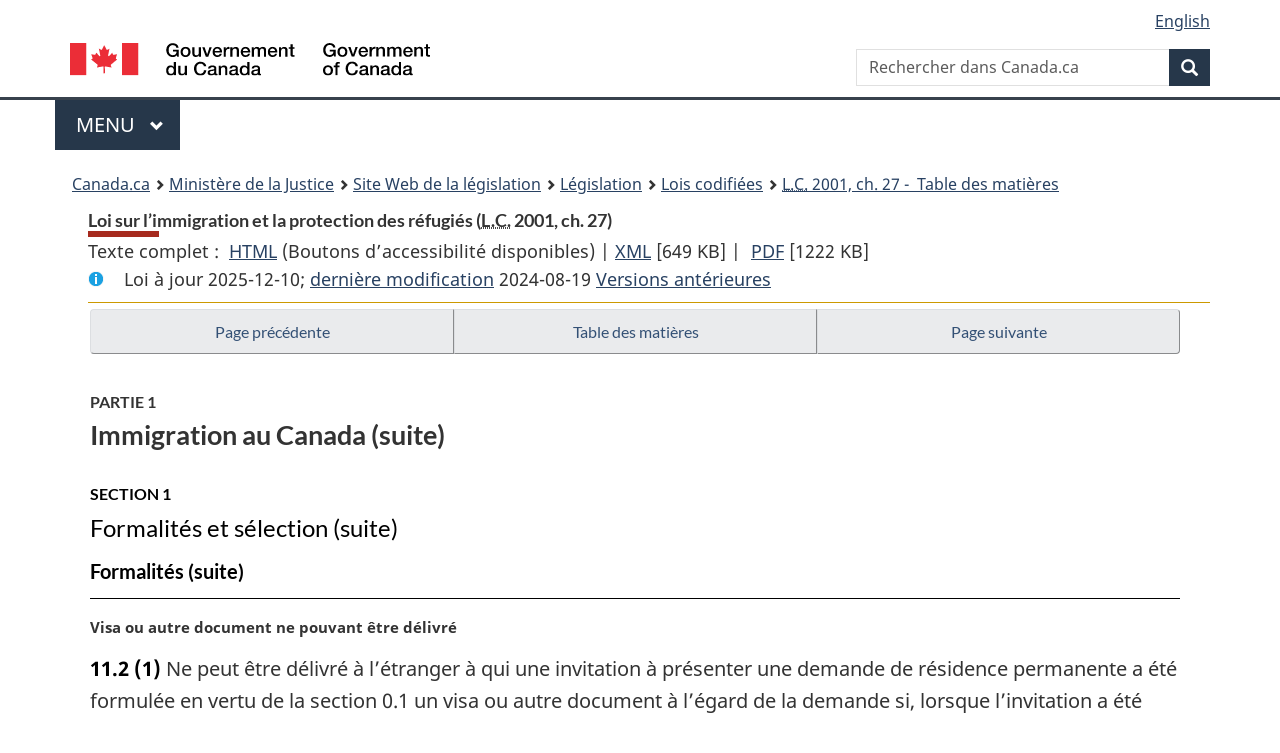

--- FILE ---
content_type: text/html
request_url: https://laws.justice.gc.ca/fra/lois/I-2.5/page-3.html
body_size: 68596
content:
<!DOCTYPE html>
<html class="no-js" lang="fr" dir="ltr">
<head>
<meta charset="utf-8">
<meta property="dcterms:accessRights" content="2"/>
<meta property="dcterms:service" content="JUS-Laws_Lois"/>
<meta content="width=device-width,initial-scale=1" name="viewport">
<meta name="dcterms.language" title="ISO639-2" content="fra" />
<link href="/canada/themes-dist/GCWeb/assets/favicon.ico" rel="icon" type="image/x-icon">
<link rel="stylesheet" href="/canada/themes-dist/GCWeb/css/theme.min.css">
<link rel="stylesheet" type="text/css" href="/css/browse.css">
<link rel="stylesheet" type="text/css" href="/css/lawContent.css">
<link rel="stylesheet" type="text/css" href="/css/commonView.css">
<script src="//assets.adobedtm.com/be5dfd287373/bb72b7edd313/launch-e34f760eaec8.min.js"></script>
<link rel="stylesheet" href="/js/jquery-ui.css" />
<title>Loi sur l’immigration et la protection des réfugiés</title>
<meta content="width=device-width, initial-scale=1" name="viewport" />
<!-- Meta data -->
<meta name="description" content="Les ressources en ligne des lois et reglements codifiés du Canada" />
<meta name="dcterms.title" content="Lois codifiées, Loi sur l’immigration et la protection des réfugiés" />
<meta name="dcterms.creator" title="Justice" content="Direction des services législatifs" />
<meta name="dcterms.subject" title="scheme" content="Les ressources en ligne des lois et reglements codifiés, Loi sur l’immigration et la protection des réfugiés" />
<meta name="dcterms.language" title="ISO639-2" content="fra" />
<link href="https://fonts.googleapis.com/css?family=Montserrat" rel="stylesheet">
</head>
<body vocab="http://schema.org/" typeof="webPage">
<nav>
	<ul id="wb-tphp" class="wb-init wb-disable-inited">
		<li class="wb-slc"><a class="wb-sl" href="#wb-cont">Passer au contenu principal</a></li>
		<li class="wb-slc"><a class="wb-sl" href="#wb-info">Passer à « À propos de ce site</a></li>
		<li class="wb-slc"><a class="wb-sl" rel="alternate" href="?wbdisable=true">Passer à la version HTML simplifiée</a></li>
	</ul>
</nav>

<header>
	<div id="wb-bnr" class="container">
		<section id="wb-lng" class="text-right">
			<h2 class="wb-inv">Language selection</h2>
			<ul class="list-inline margin-bottom-none">
				<li><a lang="en" href="/scripts/changelanguage.asp">English</a></li>
			</ul>
		</section>
		<div class="row">
			<div class="brand col-xs-5 col-md-4">
				<a href="https://www.canada.ca/fr.html" rel="external"><img src="/canada/themes-dist/GCWeb/assets/sig-blk-fr.svg" alt="Gouvernement du Canada" property="logo"></a>
			</div>
			<section id="wb-srch" class="col-lg-8 text-right">
				<h2>Recherche</h2>
				<form action="https://www.canada.ca/fr/sr/srb.html" method="get" name="cse-search-box" role="search" class="form-inline ng-pristine ng-valid">
					<div class="form-group">
						<label for="wb-srch-q" class="wb-inv">Rechercher dans Canada.ca</label>
						<input name="cdn" value="canada" type="hidden">
						<input name="st" value="s" type="hidden">
						<input name="num" value="10" type="hidden">
						<input name="langs" value="fr" type="hidden">
						<input name="st1rt" value="1" type="hidden">
						<input name="s5bm3ts21rch" value="x" type="hidden">
					  <input id="wb-srch-q" list="wb-srch-q-ac" class="wb-srch-q form-control" name="q" type="search" value="" size="34" maxlength="170" placeholder="Rechercher dans Canada.ca">
						<input type="hidden" name="_charset_" value="UTF-8">
						<datalist id="wb-srch-q-ac">
					  </datalist>
					</div>
					<div class="form-group submit">
					<button type="submit" id="wb-srch-sub" class="btn btn-primary btn-small" name="wb-srch-sub"><span class="glyphicon-search glyphicon"></span><span class="wb-inv">Recherche</span></button>
					</div>
				</form>
			</section>
		</div>
	</div>
<nav id="wb-cont-menu" class="gcweb-v2 gcweb-menu" typeof="SiteNavigationElement">
	<div class="container">
		<h2 class="wb-inv">Menu</h2>
		<button type="button" aria-haspopup="true" aria-expanded="false">Menu <span class="wb-inv">principal</span> <span class="expicon glyphicon glyphicon-chevron-down"></span>
	  </button>
		<ul role="menu" aria-orientation="vertical" data-ajax-replace="https://www.canada.ca/content/dam/canada/sitemenu/sitemenu-v2-fr.html">
		  <li role="presentation"><a role="menuitem" href="https://www.canada.ca/fr/services/emplois.html">Emplois et milieu de travail</a></li>
		  <li role="presentation"><a role="menuitem" href="https://www.canada.ca/fr/services/immigration-citoyennete.html">Immigration et citoyennet&eacute;</a></li>
		  <li role="presentation"><a role="menuitem" href="https://voyage.gc.ca/">Voyage et tourisme</a></li>
		  <li role="presentation"><a role="menuitem" href="https://www.canada.ca/fr/services/entreprises.html">Entreprises et industrie</a></li>
		  <li role="presentation"><a role="menuitem" href="https://www.canada.ca/fr/services/prestations.html">Prestations</a></li>
		  <li role="presentation"><a role="menuitem" href="https://www.canada.ca/fr/services/sante.html">Sant&eacute;</a></li>
		  <li role="presentation"><a role="menuitem" href="https://www.canada.ca/fr/services/impots.html">Impôts</a></li>
		  <li role="presentation"><a role="menuitem" href="https://www.canada.ca/fr/services/environnement.html">Environnement et ressources naturelles</a></li>
		  <li role="presentation"><a role="menuitem" href="https://www.canada.ca/fr/services/defense.html">S&eacute;curit&eacute; nationale et d&eacute;fense</a></li>
		  <li role="presentation"><a role="menuitem" href="https://www.canada.ca/fr/services/culture.html">Culture, histoire et sport</a></li>
		  <li role="presentation"><a role="menuitem" href="https://www.canada.ca/fr/services/police.html">Services de police, justice et urgences</a></li>
		  <li role="presentation"><a role="menuitem" href="https://www.canada.ca/fr/services/transport.html">Transport et infrastructure</a></li>
		  <li role="presentation"><a role="menuitem" href="https://international.gc.ca/world-monde/index.aspx?lang=fra">Canada et le monde</a></li>
		  <li role="presentation"><a role="menuitem" href="https://www.canada.ca/fr/services/finance.html">Argent et finances</a></li>
		  <li role="presentation"><a role="menuitem" href="https://www.canada.ca/fr/services/science.html">Science et innovation</a></li>
		</ul>
	</div>
</nav>
<nav id="wb-bc" property="breadcrumb"><h2>You are here:</h2><div class="container"><ol class="breadcrumb"><li><a href="https://www.canada.ca/fr.html">Canada.ca</a></li><li><a href="https://www.justice.gc.ca/fra/index.html">Ministère de la Justice</a></li><li><a href="/fra">Site Web de la législation</a></li><li><a href="/fra/lois-index.html">Législation</a></li><li><a href="/fra/lois/">Lois codifiées</a></li><li><a href="/fra/lois/I-2.5/index.html"><abbr title='Lois du Canada'>L.C.</abbr> 2001, ch. 27 - &#x00A0;Table des matières</a></li></ol></div></nav>
</header>
<main property="mainContentOfPage" typeof="WebPageElement">
<div class="container">
<!-- MAIN CONT DIV START -->
<div class='legisHeader'><header><h1 id='wb-cont' class='HeadTitle'>Loi sur l’immigration et la protection des réfugiés&#x00A0;(<abbr title='Lois du Canada'>L.C.</abbr> 2001, ch. 27)</h1><div id='printAll'><p id='FullDoc'>Texte complet : &nbsp;</p><ul><li><a href='TexteComplet.html'>HTML<span class='wb-invisible'>Texte complet : Loi sur l’immigration et la protection des réfugiés</span></a>&nbsp;(Boutons d’accessibilité disponibles) |&nbsp;</li><li><a href='/fra/XML/I-2.5.xml'>XML<span class='wb-invisible'>Texte complet : Loi sur l’immigration et la protection des réfugiés</span></a> <span class='fileSize'>[649 KB]</span>&nbsp;|&nbsp;</li> <li><a href='/PDF/I-2.5.pdf'>PDF<span class='wb-invisible'>Texte complet : Loi sur l’immigration et la protection des réfugiés</span></a> <span class='fileSize'>[1222 KB]</span></li></ul></div><div class='info'><p id='assentedDate'>Loi &agrave; jour 2025-12-10; <a href='index.html#hist'>derni&egrave;re modification</a> 2024-08-19 <a href='PITIndex.html'>Versions antérieures</a></p></div></header><div class='lineSeparator goldLineTop'></div></div><div class='docContents' id='docCont'>
<nav><div class="btn-group btn-group-justified"><a rel="prev" class="btn btn-default" role="button" href="page-2.html#docCont" >Page précédente</a><a id="right-panel-trigger" class="overlay-lnk btn btn-default" role="button" href="index.html" aria-controls="right-panel">Table des matières</a><a rel="next" class="btn btn-default" role="button" href="page-4.html#docCont" >Page suivante</a></div></nav><div class="wb-txthl">
<section>
<div class='continued'><h2 class="Part" id="h-267515"><span class="HLabel1">PARTIE 1</span><span class="HTitleText1">Immigration au Canada (suite)</span></h2><h3 class="Subheading" id="h-267600"><span class="HLabel2">SECTION 1</span><span class="HTitleText2">Formalités et sélection (suite)</span></h3><h4 class="Subheading" id="h-267601"><span class="HTitleText3">Formalités (suite)</span></h4></div>
<p class="MarginalNote"><span class="wb-invisible">Note marginale :</span>Visa ou autre document ne pouvant être délivré</p><ul class="Section ProvisionList" id="267626"><li><p class="Subsection" id="1355691"><strong><a class="sectionLabel" id="s-11.2"><span class="sectionLabel">11.2</span></a></strong> <span class="lawlabel">(1)</span> Ne peut être délivré à l’étranger à qui une invitation à présenter une demande de résidence permanente a été formulée en vertu de la section 0.1 un visa ou autre document à l’égard de la demande si, lorsque l’invitation a été formulée ou que la demande a été reçue par l’agent :</p><ul class="ProvisionList"><li><p class="Paragraph" id="1355692"><span class="lawlabel">a)</span> il ne répondait pas aux critères prévus dans une instruction donnée en vertu de l’alinéa 10.3(1)e);</p></li><li><p class="Paragraph" id="1355693"><span class="lawlabel">b)</span> il n’avait pas les attributs sur la base desquels il a été classé au titre d’une instruction donnée en vertu de l’alinéa 10.3(1)h) et sur la base desquels cette invitation a été formulée;</p></li><li><p class="Paragraph" id="1355694"><span class="lawlabel">c)</span> dans le cas où l’invitation lui a été formulée sur la base du fait qu’il pouvait être membre d’un ensemble établi dans une instruction donnée en vertu de l’alinéa 10.3(1)h.2), il ne répondait pas aux critères requis pour être membre de l’ensemble en question.</p></li></ul></li><li><p class="MarginalNote"><span class="wb-invisible">Note marginale :</span>Exceptions</p><p class="Subsection" id="267629"><span class="lawlabel">(2)</span> Malgré le paragraphe (1), le visa ou autre document peut être délivré à l’étranger si, lorsque sa demande a été reçue par l’agent, selon le cas :</p><ul class="ProvisionList"><li><p class="Paragraph" id="1355695"><span class="lawlabel">a)</span> il ne répondait pas aux critères prévus dans une instruction donnée en vertu de l’alinéa 10.3(1)e), il n’avait pas les attributs sur la base desquels il a été classé au titre d’une instruction donnée en vertu de l’alinéa 10.3(1)h) ou il ne répondait pas aux critères requis pour être membre d’un ensemble établi dans une instruction donnée en vertu de l’alinéa 10.3(1)h.2), en raison du fait que l’anniversaire de l’étranger a eu lieu après la formulation de l’invitation;</p></li><li><p class="Paragraph" id="267632"><span class="lawlabel">b)</span> il n’avait pas les attributs — qu’il avait au moment où l’invitation a été formulée — sur la base desquels il a été classé au titre d’une instruction donnée en vertu de l’alinéa 10.3(1)h), mais :</p><ul class="ProvisionList"><li><p class="Subparagraph" id="267633"><span class="lawlabel">(i)</span> il répondait aux critères prévus dans une instruction donnée en vertu de l’alinéa 10.3(1)e),</p></li><li><p class="Subparagraph" id="1355696"><span class="lawlabel">(i.1)</span> s’il a reçu l’invitation sur la base du fait qu’il pouvait être membre d’un ensemble établi dans une instruction donnée en vertu de l’alinéa 10.3(1)h.2), il répondait aux critères requis pour être membre de l’ensemble en question,</p></li><li><p class="Subparagraph" id="267634"><span class="lawlabel">(ii)</span> il occupait un rang qui n’est pas inférieur au rang qu’un étranger devait occuper pour être invité à présenter une demande.</p></li></ul></li></ul></li></ul><div class="HistoricalNote"><ul class="HistoricalNote"><li class="HistoricalNoteSubItem">2014, ch. 20, art. 300</li><li class="HistoricalNoteSubItem"> 2017, ch. 20, art. 303</li><li class="HistoricalNoteSubItem"><a href="#1346737-1355697" class="wb-lbx" data-ajax-after="1346737-1355697.html">2022, ch. 10, art. 378</a></li></ul></div>
<div class="PITLink"><a class="PITLink" href="section-11.2-20170622.html" title="Lien à la version précédente de article 11.2">Version précédente</a></div>
<h4 class="Subheading" id="h-267637"><span class="HTitleText3">Sélection des résidents permanents</span></h4><p class="MarginalNote"><span class="wb-invisible">Note marginale :</span>Regroupement familial</p><ul class="Section ProvisionList" id="267638"><li><p class="Subsection" id="267640"><strong><a class="sectionLabel" id="s-12"><span class="sectionLabel">12</span></a></strong> <span class="lawlabel">(1)</span> La sélection des étrangers de la catégorie « regroupement familial » se fait en fonction de la relation qu’ils ont avec un citoyen canadien ou un résident permanent, à titre d’époux, de conjoint de fait, d’enfant ou de père ou mère ou à titre d’autre membre de la famille prévu par règlement.</p></li><li><p class="MarginalNote"><span class="wb-invisible">Note marginale :</span>Immigration économique</p><p class="Subsection" id="267641"><span class="lawlabel">(2)</span> La sélection des étrangers de la catégorie « immigration économique » se fait en fonction de leur capacité à réussir leur établissement économique au Canada.</p></li><li><p class="MarginalNote"><span class="wb-invisible">Note marginale :</span>Réfugiés</p><p class="Subsection" id="267643"><span class="lawlabel">(3)</span> La sélection de l’étranger, qu’il soit au Canada ou non, s’effectue, conformément à la tradition humanitaire du Canada à l’égard des personnes déplacées ou persécutées, selon qu’il a la qualité, au titre de la présente loi, de réfugié ou de personne en situation semblable.</p></li></ul>
<h4 class="Subheading" id="h-267645"><span class="HTitleText3">Régime de parrainage</span></h4><p class="MarginalNote"><span class="wb-invisible">Note marginale :</span>Parrainage de l’étranger</p><ul class="Section ProvisionList" id="267646"><li><p class="Subsection" id="267648"><strong><a class="sectionLabel" id="s-13"><span class="sectionLabel">13</span></a></strong> <span class="lawlabel">(1)</span> Tout citoyen canadien, résident permanent ou groupe de citoyens canadiens ou de résidents permanents ou toute personne morale ou association de régime fédéral ou provincial — ou tout groupe de telles de ces personnes ou associations — peut, sous réserve des règlements, parrainer un étranger.</p></li><li><p class="Subsection" id="267649"><span class="lawlabel">(2) et (3)</span> <span class="Repealed">[Abrogés, 2012, ch. 17, art. 7]</span></p></li><li><p class="MarginalNote"><span class="wb-invisible">Note marginale :</span>Instructions</p><p class="Subsection" id="267650"><span class="lawlabel">(4)</span> L’agent est tenu de se conformer aux instructions du ministre sur la mise en oeuvre des règlements visés à l’alinéa 14(2)e).</p></li></ul><div class="HistoricalNote"><ul class="HistoricalNote"><li class="HistoricalNoteSubItem">2001, ch. 27, art. 13</li><li class="HistoricalNoteSubItem"> 2012, ch. 17, art. 7</li></ul></div>
<div class="PITLink"><a class="PITLink" href="section-13-20030101.html" title="Lien à la version précédente de article 13">Version précédente</a></div>
<h4 class="Subheading" id="h-267654"><span class="HTitleText3">Engagements</span></h4><p class="MarginalNote"><span class="wb-invisible">Note marginale :</span>Caractère obligatoire</p><p class="Section" id="267655"><strong><a class="sectionLabel" id="s-13.1"><span class="sectionLabel">13.1</span></a></strong> Tout engagement pris sous le régime de la présente loi à l’égard d’un étranger, notamment l’engagement de parrainage, lie le répondant.</p><div class="HistoricalNote"><ul class="HistoricalNote"><li class="HistoricalNoteSubItem">2012, ch. 17, art. 8</li></ul></div>
<p class="MarginalNote"><span class="wb-invisible">Note marginale :</span>Engagement exigé</p><ul class="Section ProvisionList" id="267659"><li><p class="Subsection" id="267661"><strong><a class="sectionLabel" id="s-13.2"><span class="sectionLabel">13.2</span></a></strong> <span class="lawlabel">(1)</span> Lorsque les règlements l’exigent, l’étranger qui demande un visa ou le statut de résident permanent ou temporaire est tenu d’obtenir l’engagement qui y est prévu.</p></li><li><p class="MarginalNote"><span class="wb-invisible">Note marginale :</span>Instructions du ministre</p><p class="Subsection" id="267662"><span class="lawlabel">(2)</span> L’agent est tenu de se conformer aux instructions du ministre sur la mise en oeuvre des règlements visés à l’alinéa 14(2)e.1).</p></li></ul><div class="HistoricalNote"><ul class="HistoricalNote"><li class="HistoricalNoteSubItem">2012, ch. 17, art. 8</li></ul></div>
<h4 class="Subheading" id="h-267666"><span class="HTitleText3">Règlements</span></h4><p class="MarginalNote"><span class="wb-invisible">Note marginale :</span>Application générale</p><ul class="Section ProvisionList" id="267667"><li><p class="Subsection" id="267669"><strong><a class="sectionLabel" id="s-14"><span class="sectionLabel">14</span></a></strong> <span class="lawlabel">(1)</span> Les règlements régissent l’application de la présente section et définissent, pour l’application de la présente loi, les termes qui y sont employés.</p></li><li><p class="MarginalNote"><span class="wb-invisible">Note marginale :</span>Sélection et formalités</p><p class="Subsection" id="267670"><span class="lawlabel">(2)</span> Ils établissent et régissent les catégories de résidents permanents ou d’étrangers, dont celles visées à l’article 12, et portent notamment sur :</p><ul class="ProvisionList"><li><p class="Paragraph" id="267672"><span class="lawlabel">a)</span> les critères applicables aux diverses catégories, et les méthodes ou, le cas échéant, les grilles d’appréciation et de pondération de tout ou partie de ces critères, ainsi que les cas où l’agent peut substituer aux critères son appréciation de la capacité de l’étranger à réussir son établissement économique au Canada;</p></li><li><p class="Paragraph" id="267673"><span class="lawlabel">b)</span> la demande, la délivrance et le refus de délivrance de visas et autres documents pour les étrangers et les membres de leur famille;</p></li><li><p class="Paragraph" id="267674"><span class="lawlabel">c)</span> le nombre de demandes à traiter et dont il peut être disposé et celui de visas ou autres documents à accorder par an, ainsi que les mesures à prendre en cas de dépassement;</p></li><li><p class="Paragraph" id="267675"><span class="lawlabel">d)</span> les conditions qui peuvent ou doivent être, quant aux résidents permanents et aux étrangers, imposées, modifiées ou levées, individuellement ou par catégorie;</p></li><li><p class="Paragraph" id="267676"><span class="lawlabel">e)</span> le parrainage;</p></li><li><p class="Paragraph" id="267677"><span class="lawlabel">e.1)</span> les engagements ainsi que la sanction découlant de leur inobservation;</p></li><li><p class="Paragraph" id="267678"><span class="lawlabel">f)</span> les garanties à remettre au ministre pour le respect des obligations découlant de la présente loi;</p></li><li><p class="Paragraph" id="267679"><span class="lawlabel">f.1)</span> les pouvoirs d’inspection, notamment celui d’exiger la fourniture de tout document pour inspection, à des fins de vérification du respect des engagements;</p></li><li><p class="Paragraph" id="267680"><span class="lawlabel">g)</span> les affaires sur lesquelles les personnes ou organismes désignés devront ou pourront statuer ou faire des recommandations au ministre sur les étrangers ou les répondants.</p></li></ul></li><li><p class="Subsection" id="267681"><span class="lawlabel">(3) à (5)</span> <span class="Repealed">[Abrogés, 2015, ch. 36, art. 171]</span></p></li></ul><div class="HistoricalNote"><ul class="HistoricalNote"><li class="HistoricalNoteSubItem">2001, ch. 27, art. 14</li><li class="HistoricalNoteSubItem"> 2012, ch. 17, art. 9, ch. 31, art. 309 et 313</li><li class="HistoricalNoteSubItem"> 2013, ch. 16, art. 4</li><li class="HistoricalNoteSubItem"> 2014, ch. 20, art. 301</li><li class="HistoricalNoteSubItem"> 2015, ch. 36, art. 171</li></ul></div>
<div class="PITLink"><a class="PITLink" href="section-14-20171018.html" title="Lien à la version précédente de article 14">Version précédente</a></div>
<h4 class="Subheading" id="h-267684"><span class="HTitleText3">Instructions du ministre</span></h4><p class="MarginalNote"><span class="wb-invisible">Note marginale :</span>Catégorie « immigration économique »</p><ul class="Section ProvisionList" id="267685"><li><p class="Subsection" id="267687"><strong><a class="sectionLabel" id="s-14.1"><span class="sectionLabel">14.1</span></a></strong> <span class="lawlabel">(1)</span> Afin de favoriser l’atteinte d’objectifs économiques fixés par le gouvernement fédéral, le ministre peut donner des instructions établissant des catégories de résidents permanents au sein de la catégorie « immigration économique » visée au paragraphe 12(2) et, à l’égard des catégories ainsi établies, régissant les éléments visés aux alinéas 14(2)a) à g), 26a), b), d) et e) ainsi que 32d) et les frais d’examen de la demande de visa ou de statut de résident permanent, et prévoyant les cas de dispense de paiement de ces frais.</p></li><li><p class="MarginalNote"><span class="wb-invisible">Note marginale :</span>Limite</p><p class="Subsection" id="267688"><span class="lawlabel">(2)</span> Malgré toute instruction donnée par le ministre en vertu de l’alinéa 87.3(3)c), le nombre de demandes à traiter ne peut, pour chaque catégorie établie au titre du paragraphe (1), excéder deux mille sept cent cinquante par an.</p></li><li><p class="MarginalNote"><span class="wb-invisible">Note marginale :</span>Application des règlements</p><p class="Subsection" id="267690"><span class="lawlabel">(3)</span> Sous réserve du paragraphe (4), les règlements applicables à l’ensemble des catégories établies au titre du paragraphe 14(2), au sein de la catégorie « immigration économique » visée au paragraphe 12(2), s’appliquent aux catégories établies au titre du paragraphe (1).</p></li><li><p class="MarginalNote"><span class="wb-invisible">Note marginale :</span>Exception</p><p class="Subsection" id="267692"><span class="lawlabel">(4)</span> Le ministre peut préciser, dans les instructions, que les règlements pris en vertu du paragraphe 14(2), des alinéas 26a), b), d) ou e) ou 32d) ou du paragraphe 89(1) ne s’appliquent pas à une catégorie établie au titre du paragraphe (1).</p></li><li><p class="MarginalNote"><span class="wb-invisible">Note marginale :</span>Non-application des règlements</p><p class="Subsection" id="267694"><span class="lawlabel">(5)</span> Il est entendu que les règlements qui ne sont applicables qu’à l’une ou certaines des catégories établies au titre du paragraphe 14(2), au sein de la catégorie « immigration économique » visée au paragraphe 12(2), ne s’appliquent pas aux catégories établies au titre du paragraphe (1). Les instructions peuvent toutefois prévoir le contraire.</p></li><li><p class="MarginalNote"><span class="wb-invisible">Note marginale :</span>Non-application des instructions</p><p class="Subsection" id="267696"><span class="lawlabel">(6)</span> Les instructions ne s’appliquent pas aux catégories établies par règlement.</p></li><li><p class="MarginalNote"><span class="wb-invisible">Note marginale :</span>Respect des instructions</p><p class="Subsection" id="267698"><span class="lawlabel">(7)</span> L’agent est tenu de se conformer aux instructions avant et pendant le traitement de la demande.</p></li><li><p class="MarginalNote"><span class="wb-invisible">Note marginale :</span>Modification des instructions</p><p class="Subsection" id="267700"><span class="lawlabel">(8)</span> L’instruction qui en modifie une autre peut, lorsqu’elle le prévoit, s’appliquer à l’égard des demandes faites au titre de la catégorie établie par l’instruction originale qui sont pendantes à la date où l’instruction modificatrice prend effet.</p></li><li><p class="MarginalNote"><span class="wb-invisible">Note marginale :</span>Limite de la période de validité</p><p class="Subsection" id="267702"><span class="lawlabel">(9)</span> L’instruction donnée en vertu du paragraphe (1) est valide pour la période qui y est prévue, laquelle ne peut excéder cinq ans à compter de la date où l’instruction prend effet. La période maximale de cinq ans ne peut être prolongée ni par modification ni par renouvellement de l’instruction.</p></li><li><p class="MarginalNote"><span class="wb-invisible">Note marginale :</span>Demandes pendantes</p><p class="Subsection" id="267704"><span class="lawlabel">(10)</span> Malgré le paragraphe (9), le ministre peut ordonner à l’agent de traiter les demandes faites au titre d’une catégorie établie par instruction alors qu’elle était valide, même si sa période de validité a pris fin.</p></li><li><p class="MarginalNote"><span class="wb-invisible">Note marginale :</span><cite class="XRefExternalAct"><a href="/fra/lois/S-8.4">Loi sur les frais de service</a></cite></p><p class="Subsection" id="267706"><span class="lawlabel">(11)</span> La <cite class="XRefExternalAct"><a href="/fra/lois/S-8.4">Loi sur les frais de service</a></cite> ne s’applique pas à l’égard des frais visés au paragraphe (1).</p></li><li><p class="MarginalNote"><span class="wb-invisible">Note marginale :</span>Publication</p><p class="Subsection" id="267708"><span class="lawlabel">(12)</span> Les instructions sont publiées dans la <cite class="XRefExternal"><a href="http://www.gazette.gc.ca/">Gazette du Canada</a></cite>.</p></li></ul><div class="HistoricalNote"><ul class="HistoricalNote"><li class="HistoricalNoteSubItem">2012, ch. 19, art. 703 et 710</li><li class="HistoricalNoteSubItem"> 2017, ch. 20, art. 454</li></ul></div>
<div class="PITLink"><a class="PITLink" href="section-14.1-20130429.html" title="Lien à la version précédente de article 14.1">Version précédente</a></div>
<h3 class="Subheading" id="h-267712"><span class="HLabel2">SECTION 2</span><span class="HTitleText2">Contrôle</span></h3><p class="MarginalNote"><span class="wb-invisible">Note marginale :</span>Pouvoir de l’agent</p><ul class="Section ProvisionList" id="267713"><li><p class="Subsection" id="267715"><strong><a class="sectionLabel" id="s-15"><span class="sectionLabel">15</span></a></strong> <span class="lawlabel">(1)</span> L’agent peut procéder à un contrôle dans le cadre de toute demande qui lui est faite au titre de la présente loi ou qui est faite au titre du paragraphe 11(1.01).</p></li><li><p class="MarginalNote"><span class="wb-invisible">Note marginale :</span>Critères provinciaux</p><p class="Subsection" id="267716"><span class="lawlabel">(2)</span> S’agissant de l’étranger visé au paragraphe 9(1), le contrôle de conformité aux critères de sélection qui lui sont applicables a pour seul objet de vérifier si, sur la base du document délivré par la province en cause, l’autorité compétente de celle-ci est d’avis que l’étranger répond à ses critères de sélection.</p></li><li><p class="MarginalNote"><span class="wb-invisible">Note marginale :</span>Fouille</p><p class="Subsection" id="267718"><span class="lawlabel">(3)</span> L’agent peut fouiller tout moyen de transport amenant des personnes au Canada, interroger les personnes qui s’y trouvent, inspecter les documents et pièces relatifs à celles-ci et les saisir pour reproduction totale ou partielle et retenir le moyen de transport jusqu’à la fin du contrôle.</p></li><li><p class="MarginalNote"><span class="wb-invisible">Note marginale :</span>Instructions</p><p class="Subsection" id="267720"><span class="lawlabel">(4)</span> L’agent est tenu de se conformer aux instructions du ministre sur l’exécution du contrôle.</p></li></ul><div class="HistoricalNote"><ul class="HistoricalNote"><li class="HistoricalNoteSubItem">2001, ch. 27, art. 15</li><li class="HistoricalNoteSubItem"> 2012, ch. 31, art. 310</li></ul></div>
<div class="PITLink"><a class="PITLink" href="section-15-20030101.html" title="Lien à la version précédente de article 15">Version précédente</a></div>
<p class="MarginalNote"><span class="wb-invisible">Note marginale :</span>Police d’assurance maladie</p><p class="Section" id="1404051"><strong><a class="sectionLabel" id="s-15.1"><span class="sectionLabel">15.1</span></a></strong> L’étranger qui souscrit une assurance maladie auprès d’une compagnie d’assurance à l’extérieur du Canada qui est agréée par le ministre se conforme à toute instruction visée au paragraphe 15(4) selon laquelle une assurance maladie privée est requise pour demander un visa de résident temporaire afin de rendre visite, pendant une longue période, à son enfant ou son petit-enfant qui est citoyen canadien ou résident permanent.</p><div class="HistoricalNote"><ul class="HistoricalNote"><li class="HistoricalNoteSubItem"><a href="#1400921-1404054" class="wb-lbx" data-ajax-after="1400921-1404054.html">2023, ch. 21, art. 2</a></li></ul></div>
<p class="MarginalNote"><span class="wb-invisible">Note marginale :</span>Obligation du demandeur</p><ul class="Section ProvisionList" id="267724"><li><p class="Subsection" id="267726"><strong><a class="sectionLabel" id="s-16"><span class="sectionLabel">16</span></a></strong> <span class="lawlabel">(1)</span> L’auteur d’une demande au titre de la présente loi doit répondre véridiquement aux questions qui lui sont posées lors du contrôle, donner les renseignements et tous éléments de preuve pertinents et présenter les visa et documents requis.</p></li><li><p class="MarginalNote"><span class="wb-invisible">Note marginale :</span>Obligation de se soumettre au contrôle</p><p class="Subsection" id="267727"><span class="lawlabel">(1.1)</span> L’auteur d’une demande au titre de la présente loi doit, à la demande de l’agent, se soumettre au contrôle.</p></li><li><p class="MarginalNote"><span class="wb-invisible">Note marginale :</span>Éléments de preuve</p><p class="Subsection" id="267729"><span class="lawlabel">(2)</span> S’agissant de l’étranger, les éléments de preuve pertinents visent notamment la photographie et la dactyloscopie et, sous réserve des règlements, il est tenu de se soumettre à une visite médicale.</p></li><li><p class="MarginalNote"><span class="wb-invisible">Note marginale :</span>Obligation — entrevue</p><p class="Subsection" id="267731"><span class="lawlabel">(2.1)</span> L’étranger qui présente une demande au titre de la présente loi doit, sur demande de l’agent, se présenter à toute entrevue menée par le Service canadien du renseignement de sécurité dans le cadre d’une enquête visée à l’article 15 de la <cite class="XRefExternalAct"><a href="/fra/lois/C-23">Loi sur le Service canadien du renseignement de sécurité</a></cite> en vue de fournir au ministre les conseils visés à l’article 14 de cette loi ou de lui transmettre les informations visées à cet article. L’étranger doit répondre véridiquement aux questions qui lui sont posées pendant cette entrevue.</p></li><li><p class="MarginalNote"><span class="wb-invisible">Note marginale :</span>Établissement de l’identité</p><p class="Subsection" id="267733"><span class="lawlabel">(3)</span> L’agent peut exiger ou obtenir du résident permanent ou de l’étranger qui fait l’objet d’une arrestation, d’une mise en détention, d’un contrôle ou d’une mesure de renvoi tous éléments, dont la photographie et la dactyloscopie, en vue d’établir son identité et vérifier s’il se conforme à la présente loi.</p></li></ul><div class="HistoricalNote"><ul class="HistoricalNote"><li class="HistoricalNoteSubItem">2001, ch. 27, art. 16</li><li class="HistoricalNoteSubItem"> 2010, ch. 8, art. 2</li><li class="HistoricalNoteSubItem"> 2013, ch. 16, art. 5</li><li class="HistoricalNoteSubItem"> 2015, ch. 3, art. 108(A)</li></ul></div>
<div class="PITLink"><a class="PITLink" href="section-16-20130619.html" title="Lien à la version précédente de article 16">Version précédente</a></div>
<p class="MarginalNote"><span class="wb-invisible">Note marginale :</span>Règlements</p><p class="Section" id="267737"><strong><a class="sectionLabel" id="s-17"><span class="sectionLabel">17</span></a></strong> Les règlements régissent l’application de la présente section et portent notamment sur l’exécution du contrôle.</p>
<h3 class="Subheading" id="h-267739"><span class="HLabel2">SECTION 3</span><span class="HTitleText2">Entrée et séjour au Canada</span></h3><h4 class="Subheading" id="h-267740"><span class="HTitleText3">Entrée et séjour</span></h4><p class="MarginalNote"><span class="wb-invisible">Note marginale :</span>Contrôle</p><ul class="Section ProvisionList" id="267741"><li><p class="Subsection" id="267743"><strong><a class="sectionLabel" id="s-18"><span class="sectionLabel">18</span></a></strong> <span class="lawlabel">(1)</span> Sous réserve des règlements, quiconque cherche à entrer au Canada est tenu de se soumettre au contrôle visant à déterminer s’il a le droit d’y entrer ou s’il est autorisé, ou peut l’être, à y entrer et à y séjourner.</p></li><li><p class="MarginalNote"><span class="wb-invisible">Note marginale :</span>Transit</p><p class="Subsection" id="267744"><span class="lawlabel">(2)</span> Le présent article s’applique également aux personnes qui, sans quitter le Canada, cherchent à quitter une zone aéroportuaire réservée aux passagers en transit ou en partance.</p></li><li><p class="MarginalNote"><span class="wb-invisible">Note marginale :</span>Pouvoir de l’agent</p><p class="Subsection" id="267746"><span class="lawlabel">(3)</span> L’agent peut exiger de la personne qui cherche à entrer au Canada et qui n’est pas tenue, conformément aux règlements pris en vertu du paragraphe 26(2), de se soumettre au contrôle, qu’elle s’y soumette.</p></li></ul><div class="HistoricalNote"><ul class="HistoricalNote"><li class="HistoricalNoteSubItem">2001, ch. 27, art. 18</li><li class="HistoricalNoteSubItem"> 2017, ch. 11, art. 5</li></ul></div>
<div class="PITLink"><a class="PITLink" href="section-18-20030101.html" title="Lien à la version précédente de article 18">Version précédente</a></div>
<p class="MarginalNote"><span class="wb-invisible">Note marginale :</span>Droit d’entrer : citoyen canadien et Indien</p><ul class="Section ProvisionList" id="267750"><li><p class="Subsection" id="267752"><strong><a class="sectionLabel" id="s-19"><span class="sectionLabel">19</span></a></strong> <span class="lawlabel">(1)</span> Tout citoyen canadien, au sens de la <cite class="XRefExternalAct"><a href="/fra/lois/C-29">Loi sur la citoyenneté</a></cite>, et toute personne inscrite comme Indien, en vertu de la <cite class="XRefExternalAct"><a href="/fra/lois/I-5">Loi sur les Indiens</a></cite>, a le droit d’entrer au Canada et d’y séjourner conformément à la présente loi; l’agent le laisse entrer sur preuve, à la suite d’un contrôle fait à son arrivée, de sa qualité.</p></li><li><p class="MarginalNote"><span class="wb-invisible">Note marginale :</span>Droit d’entrer : résident permanent</p><p class="Subsection" id="267753"><span class="lawlabel">(2)</span> L’agent laisse entrer au Canada le résident permanent sur preuve, à la suite d’un contrôle fait à son arrivée, qu’il a ce statut.</p></li></ul>
</section></div>
</div> <!--END OF DocContents -->
<section id="right-panel" class="wb-overlay modal-content overlay-def wb-panel-l"><header class="modal-header"><h2 class="modal-title">Table des matières</h2></header><div class="modal-body"><nav>
<ul class="TocIndent">
<li><a title="Page 1" href="page-1.html">
Loi sur l’immigration et la protection des réfugiés</a><ul class="TocIndent"><li><span class='sectionRange'>1 - </span><a href="page-1.html#h-267391"><span class="HTitleText1">Titre abrégé</span></a>
</li>
<li><span class='sectionRange'>2 - </span><a href="page-1.html#h-267394"><span class="HTitleText1">Définitions et interprétation</span></a>
</li>
<li><span class='sectionRange'>3 - </span><a href="page-1.html#h-267408"><span class="HTitleText1">Objet de la loi</span></a>
</li>
<li><span class='sectionRange'>4 - </span><a href="page-1.html#h-267443"><span class="HTitleText1">Mise en application</span></a>
</li>
<li><span class='sectionRange'>7 - </span><a href="page-1.html#h-267489"><span class="HTitleText1">Concertation intergouvernementale</span></a>
</li>
<li><span class='sectionRange'>10.01 - </span><a href="page-2.html#h-267515"><span class="HLabel1">PARTIE 1</span> - <span class="HTitleText1">Immigration au Canada</span></a>
<ul class="TocIndent"><li>
<span class='sectionRange'>10.01 - </span><a href="page-2.html#h-267516"><span class="HLabel2">SECTION 0.01</span> - <span class="HTitleText2">Renseignements biométriques</span></a>
</li>
<li><span class='sectionRange'>10.1 - </span><a href="page-2.html#h-267531"><span class="HLabel2">SECTION 0.1</span> - <span class="HTitleText2">Invitation à présenter une demande</span></a>
</li>
<li><span class='sectionRange'>11 - </span><a href="page-2.html#h-267600"><span class="HLabel2">SECTION 1</span> - <span class="HTitleText2">Formalités et sélection</span></a>
<ul class="TocIndent"><li>
<span class='sectionRange'>11 - </span><a href="page-2.html#h-267601"><span class="HTitleText3">Formalités</span></a>
</li>
<li><span class='sectionRange'>12 - </span><a href="page-3.html#h-267637"><span class="HTitleText3">Sélection des résidents permanents</span></a>
</li>
<li><span class='sectionRange'>13 - </span><a href="page-3.html#h-267645"><span class="HTitleText3">Régime de parrainage</span></a>
</li>
<li><span class='sectionRange'>13.1 - </span><a href="page-3.html#h-267654"><span class="HTitleText3">Engagements</span></a>
</li>
<li><span class='sectionRange'>14 - </span><a href="page-3.html#h-267666"><span class="HTitleText3">Règlements</span></a>
</li>
<li><span class='sectionRange'>14.1 - </span><a href="page-3.html#h-267684"><span class="HTitleText3">Instructions du ministre</span></a>
</li></ul>
</li><li><span class='sectionRange'>15 - </span><a href="page-3.html#h-267712"><span class="HLabel2">SECTION 2</span> - <span class="HTitleText2">Contrôle</span></a>
</li>
<li><span class='sectionRange'>18 - </span><a href="page-3.html#h-267739"><span class="HLabel2">SECTION 3</span> - <span class="HTitleText2">Entrée et séjour au Canada</span></a>
<ul class="TocIndent"><li>
<span class='sectionRange'>18 - </span><a href="page-3.html#h-267740"><span class="HTitleText3">Entrée et séjour</span></a>
</li>
<li><span class='sectionRange'>21 - </span><a href="page-4.html#h-267794"><span class="HTitleText3">Statut et autorisation d’entrer</span></a>
</li>
<li><span class='sectionRange'>27 - </span><a href="page-5.html#h-267919"><span class="HTitleText3">Droits et obligations des résidents permanents et des résidents temporaires</span></a>
</li>
<li><span class='sectionRange'>31 - </span><a href="page-5.html#h-267979"><span class="HTitleText3">Attestation de statut</span></a>
</li>
<li><span class='sectionRange'>31.1 - </span><a href="page-5.html#h-267990"><span class="HTitleText3">Titre de voyage de réfugié</span></a>
</li>
<li><span class='sectionRange'>32 - </span><a href="page-5.html#h-267995"><span class="HTitleText3">Règlements</span></a>
</li></ul>
</li><li><span class='sectionRange'>33 - </span><a href="page-5.html#h-268011"><span class="HLabel2">SECTION 4</span> - <span class="HTitleText2">Interdictions de territoire</span></a>
</li>
<li><span class='sectionRange'>44 - </span><a href="page-7.html#h-268132"><span class="HLabel2">SECTION 5</span> - <span class="HTitleText2">Perte de statut et renvoi</span></a>
<ul class="TocIndent"><li>
<span class='sectionRange'>44 - </span><a href="page-7.html#h-268133"><span class="HTitleText3">Constat de l’interdiction de territoire</span></a>
</li>
<li><span class='sectionRange'>45 - </span><a href="page-7.html#h-268152"><span class="HTitleText3">Enquête par la Section de l’immigration</span></a>
</li>
<li><span class='sectionRange'>46 - </span><a href="page-7.html#h-268159"><span class="HTitleText3">Perte du statut</span></a>
</li>
<li><span class='sectionRange'>48 - </span><a href="page-7.html#h-268183"><span class="HTitleText3">Exécution des mesures de renvoi</span></a>
</li>
<li><span class='sectionRange'>53 - </span><a href="page-7.html#h-268217"><span class="HTitleText3">Règlements</span></a>
</li></ul>
</li><li><span class='sectionRange'>54 - </span><a href="page-7.html#h-268230"><span class="HLabel2">SECTION 6</span> - <span class="HTitleText2">Détention et mise en liberté</span></a>
</li>
<li><span class='sectionRange'>62 - </span><a href="page-8.html#h-268331"><span class="HLabel2">SECTION 7</span> - <span class="HTitleText2">Droit d’appel</span></a>
</li>
<li><span class='sectionRange'>72 - </span><a href="page-9.html#h-268396"><span class="HLabel2">SECTION 8</span> - <span class="HTitleText2">Contrôle judiciaire</span></a>
</li>
<li><span class='sectionRange'>76 - </span><a href="page-9.html#h-268426"><span class="HLabel2">SECTION 9</span> - <span class="HTitleText2">Certificats et protection de renseignements</span></a>
<ul class="TocIndent"><li>
<span class='sectionRange'>76 - </span><a href="page-9.html#h-268427"><span class="HTitleText3">Définitions</span></a>
</li>
<li><span class='sectionRange'>77 - </span><a href="page-9.html#h-268434"><span class="HTitleText3">Certificat</span></a>
</li>
<li><span class='sectionRange'>81 - </span><a href="page-9.html#h-268475"><span class="HTitleText3">Détention et mise en liberté</span></a>
</li>
<li><span class='sectionRange'>83 - </span><a href="page-10.html#h-268539"><span class="HTitleText3">Protection des renseignements</span></a>
</li>
<li><span class='sectionRange'>85 - </span><a href="page-10.html#h-268571"><span class="HTitleText3">Avocat spécial</span></a>
</li>
<li><span class='sectionRange'>86 - </span><a href="page-10.html#h-268631"><span class="HTitleText3">Autres instances</span></a>
</li>
<li><span class='sectionRange'>87.2 - </span><a href="page-11.html#h-268658"><span class="HTitleText3">Règlements</span></a>
</li></ul>
</li><li><span class='sectionRange'>87.3 - </span><a href="page-11.html#h-268670"><span class="HLabel2">SECTION 10</span> - <span class="HTitleText2">Dispositions générales</span></a>
<ul class="TocIndent"><li>
<span class='sectionRange'>87.3 - </span><a href="page-11.html#h-268671"><span class="HTitleText3">Instructions sur le traitement des demandes</span></a>
</li>
<li><span class='sectionRange'>87.31 - </span><a href="page-11.html#h-1160996"><span class="HTitleText3">Demandes de visa de résident temporaire et de permis de travail ou d’études</span></a>
</li>
<li><span class='sectionRange'>87.4 - </span><a href="page-11.html#h-268698"><span class="HTitleText3">Travailleurs qualifiés (fédéral)</span></a>
</li>
<li><span class='sectionRange'>87.5 - </span><a href="page-11.html#h-268712"><span class="HTitleText3">Catégories fédérales des investisseurs et des entrepreneurs</span></a>
</li>
<li><span class='sectionRange'>88 - </span><a href="page-11.html#h-268732"><span class="HTitleText3">Prêts</span></a>
</li>
<li><span class='sectionRange'>89 - </span><a href="page-11.html#h-268738"><span class="HTitleText3">Frais</span></a>
</li>
<li><span class='sectionRange'>90 - </span><a href="page-12.html#h-268785"><span class="HTitleText3">Numéros d’assurance sociale</span></a>
</li>
<li><span class='sectionRange'>91 - </span><a href="page-12.html#h-268790"><span class="HTitleText3">Représentation ou conseil</span></a>
</li>
<li><span class='sectionRange'>92 - </span><a href="page-12.html#h-268827"><span class="HTitleText3">Incorporation par renvoi</span></a>
</li>
<li><span class='sectionRange'>94 - </span><a href="page-12.html#h-268847"><span class="HTitleText3">Rapports au Parlement</span></a>
</li></ul>
</li></ul>
</li><li><span class='sectionRange'>95 - </span><a href="page-12.html#h-268863"><span class="HLabel1">PARTIE 2</span> - <span class="HTitleText1">Protection des réfugiés</span></a>
<ul class="TocIndent"><li>
<span class='sectionRange'>95 - </span><a href="page-12.html#h-268864"><span class="HLabel2">SECTION 1</span> - <span class="HTitleText2">Notions d’asile, de réfugié et de personne à protéger</span></a>
</li>
<li><span class='sectionRange'>99 - </span><a href="page-13.html#h-268903"><span class="HLabel2">SECTION 2</span> - <span class="HTitleText2">Réfugiés et personnes à protéger</span></a>
<ul class="TocIndent"><li>
<span class='sectionRange'>99 - </span><a href="page-13.html#h-268904"><span class="HTitleText3">Demande d’asile</span></a>
</li>
<li><span class='sectionRange'>100 - </span><a href="page-13.html#h-268918"><span class="HTitleText3">Examen de la recevabilité par l’agent</span></a>
</li>
<li><span class='sectionRange'>103 - </span><a href="page-13.html#h-268967"><span class="HTitleText3">Interruption de l’étude de la demande d’asile</span></a>
</li>
<li><span class='sectionRange'>105 - </span><a href="page-13.html#h-268988"><span class="HTitleText3">Procédure d’extradition</span></a>
</li>
<li><span class='sectionRange'>106 - </span><a href="page-13.html#h-269000"><span class="HTitleText3">Étrangers sans papier</span></a>
</li>
<li><span class='sectionRange'>107 - </span><a href="page-13.html#h-269003"><span class="HTitleText3">Décision sur la demande d’asile</span></a>
</li>
<li><span class='sectionRange'>108 - </span><a href="page-13.html#h-269013"><span class="HTitleText3">Perte de l’asile</span></a>
</li>
<li><span class='sectionRange'>109 - </span><a href="page-14.html#h-269028"><span class="HTitleText3">Annulation par la Section de la protection des réfugiés</span></a>
</li>
<li><span class='sectionRange'>109.1 - </span><a href="page-14.html#h-269036"><span class="HTitleText3">Désignation de pays d’origine</span></a>
</li>
<li><span class='sectionRange'>110 - </span><a href="page-14.html#h-269055"><span class="HTitleText3">Appel devant la Section d’appel des réfugiés</span></a>
</li>
<li><span class='sectionRange'>111.1 - </span><a href="page-14.html#h-269099"><span class="HTitleText3">Règlements</span></a>
</li></ul>
</li><li><span class='sectionRange'>112 - </span><a href="page-14.html#h-269112"><span class="HLabel2">SECTION 3</span> - <span class="HTitleText2">Examen des risques avant renvoi</span></a>
<ul class="TocIndent"><li>
<span class='sectionRange'>112 - </span><a href="page-14.html#h-269113"><span class="HTitleText3">Protection</span></a>
</li>
<li><span class='sectionRange'>115 - </span><a href="page-15.html#h-269163"><span class="HTitleText3">Principe du non-refoulement</span></a>
</li></ul>
</li></ul>
</li><li><span class='sectionRange'>117 - </span><a href="page-15.html#h-269175"><span class="HLabel1">PARTIE 3</span> - <span class="HTitleText1">Exécution</span></a>
<ul class="TocIndent"><li>
<span class='sectionRange'>117 - </span><a href="page-15.html#h-269176"><span class="HTitleText2">Organisation d’entrée illégale au Canada</span></a>
</li>
<li><span class='sectionRange'>122 - </span><a href="page-15.html#h-269232"><span class="HTitleText2">Infractions relatives aux documents</span></a>
</li>
<li><span class='sectionRange'>124 - </span><a href="page-15.html#h-269252"><span class="HTitleText2">Infractions générales</span></a>
</li>
<li><span class='sectionRange'>133 - </span><a href="page-16.html#h-269297"><span class="HTitleText2">Règles visant les poursuites</span></a>
</li>
<li><span class='sectionRange'>137 - </span><a href="page-16.html#h-269316"><span class="HTitleText2">Confiscation</span></a>
</li>
<li><span class='sectionRange'>138 - </span><a href="page-16.html#h-269322"><span class="HTitleText2">Agents d’application de la loi</span></a>
</li>
<li><span class='sectionRange'>142 - </span><a href="page-16.html#h-269344"><span class="HTitleText2">Agents de la paix</span></a>
</li>
<li><span class='sectionRange'>144 - </span><a href="page-16.html#h-269351"><span class="HTitleText2">Contraventions</span></a>
</li>
<li><span class='sectionRange'>145 - </span><a href="page-17.html#h-269373"><span class="HTitleText2">Créances de Sa Majesté</span></a>
</li>
<li><span class='sectionRange'>146 - </span><a href="page-17.html#h-269389"><span class="HTitleText2">Exécution des créances</span></a>
</li>
<li><span class='sectionRange'>148 - </span><a href="page-17.html#h-269410"><span class="HTitleText2">Propriétaires et exploitants de véhicules et d’installations de transport</span></a>
</li>
<li><span class='sectionRange'>150.1 - </span><a href="page-17.html#h-269438"><span class="HTitleText2">Communication de renseignements</span></a>
</li></ul>
</li><li><span class='sectionRange'>151 - </span><a href="page-17.html#h-269451"><span class="HLabel1">PARTIE 4</span> - <span class="HTitleText1">Commission de l’immigration et du statut de réfugié</span></a>
<ul class="TocIndent"><li>
<span class='sectionRange'>151 - </span><a href="page-17.html#h-269452"><span class="HTitleText2">Composition de la Commission</span></a>
</li>
<li><span class='sectionRange'>157 - </span><a href="page-17.html#h-269487"><span class="HTitleText2">Siège et personnel</span></a>
</li>
<li><span class='sectionRange'>159 - </span><a href="page-17.html#h-269497"><span class="HTitleText2">Présidence de la Commission</span></a>
</li>
<li><span class='sectionRange'>161 - </span><a href="page-18.html#h-269520"><span class="HTitleText2">Fonctionnement</span></a>
</li>
<li><span class='sectionRange'>162 - </span><a href="page-18.html#h-269536"><span class="HTitleText2">Attributions communes</span></a>
</li>
<li><span class='sectionRange'>169.1 - </span><a href="page-18.html#h-269584"><span class="HTitleText2">Section de la protection des réfugiés</span></a>
</li>
<li><span class='sectionRange'>171 - </span><a href="page-18.html#h-269610"><span class="HTitleText2">Section d’appel des réfugiés</span></a>
</li>
<li><span class='sectionRange'>172 - </span><a href="page-18.html#h-269627"><span class="HTitleText2">Section de l’immigration</span></a>
</li>
<li><span class='sectionRange'>174 - </span><a href="page-18.html#h-269641"><span class="HTitleText2">Section d’appel de l’immigration</span></a>
</li>
<li><span class='sectionRange'>176 - </span><a href="page-19.html#h-269655"><span class="HTitleText2">Mesures correctives et disciplinaires</span></a>
</li></ul>
</li><li><span class='sectionRange'>186.1 - </span><a href="page-19.html#h-269701"><span class="HLabel1">PARTIE 4.1</span> - <span class="HTitleText1">Application par voie électronique</span></a>
</li>
<li><span class='sectionRange'>187 - </span><a href="page-19.html#h-269743"><span class="HLabel1">PARTIE 5</span> - <span class="HTitleText1">Dispositions transitoires, modifications corrélatives, disposition de coordination, abrogations et entrée en vigueur</span></a>
<ul class="TocIndent"><li>
<span class='sectionRange'>187 - </span><a href="page-19.html#h-269744"><span class="HTitleText2">Dispositions transitoires</span></a>
</li>
<li><span class='sectionRange'>202 - </span><a href="page-20.html#h-269788"><span class="HTitleText2">Modifications corrélatives</span></a>
<ul class="TocIndent"><li>
<span class='sectionRange'>202 - </span><a href="page-20.html#h-269789"><span class="HTitleText3">Loi sur l’accès à l’information</span></a>
</li>
<li><span class='sectionRange'>203 - </span><a href="page-20.html#h-269791"><span class="HTitleText3">Loi sur les programmes de commercialisation agricole</span></a>
</li>
<li><span class='sectionRange'>204 et 205 - </span><a href="page-20.html#h-269793"><span class="HTitleText3">Loi sur la généalogie des animaux</span></a>
</li>
<li><span class='sectionRange'>206 - </span><a href="page-20.html#h-269795"><span class="HTitleText3">Loi sur les banques</span></a>
</li>
<li><span class='sectionRange'>207 - </span><a href="page-20.html#h-269797"><span class="HTitleText3">Loi d’exécution du budget de 1998</span></a>
</li>
<li><span class='sectionRange'>208 - </span><a href="page-20.html#h-269799"><span class="HTitleText3">Loi sur la Banque de développement du Canada</span></a>
</li>
<li><span class='sectionRange'>209 - </span><a href="page-20.html#h-269801"><span class="HTitleText3">Loi canadienne sur les sociétés par actions</span></a>
</li>
<li><span class='sectionRange'>210 - </span><a href="page-20.html#h-269803"><span class="HTitleText3">Loi sur l’Agence des douanes et du revenu du Canada</span></a>
</li>
<li><span class='sectionRange'>211 à 214 - </span><a href="page-20.html#h-269805"><span class="HTitleText3">Loi électorale du Canada</span></a>
</li>
<li><span class='sectionRange'>215 - </span><a href="page-20.html#h-269807"><span class="HTitleText3">Code canadien du travail</span></a>
</li>
<li><span class='sectionRange'>216 à 218 - </span><a href="page-20.html#h-269809"><span class="HTitleText3">Loi sur la marine marchande du Canada</span></a>
</li>
<li><span class='sectionRange'>219 - </span><a href="page-20.html#h-269811"><span class="HTitleText3">Loi fédérale sur l’aide financière aux étudiants</span></a>
</li>
<li><span class='sectionRange'>220 - </span><a href="page-20.html#h-269813"><span class="HTitleText3">Loi fédérale sur les prêts aux étudiants</span></a>
</li>
<li><span class='sectionRange'>221 et 222 - </span><a href="page-20.html#h-269815"><span class="HTitleText3">Loi sur les transports au Canada</span></a>
</li>
<li><span class='sectionRange'>223 à 226 - </span><a href="page-20.html#h-269817"><span class="HTitleText3">Loi sur le Service canadien du renseignement de sécurité</span></a>
</li>
<li><span class='sectionRange'>227 - </span><a href="page-20.html#h-269819"><span class="HTitleText3">Loi de mise en oeuvre de la Convention sur les armes chimiques</span></a>
</li>
<li><span class='sectionRange'>227.1 à 232 - </span><a href="page-20.html#h-269821"><span class="HTitleText3">Loi sur la citoyenneté</span></a>
</li>
<li><span class='sectionRange'>233 - </span><a href="page-20.html#h-269823"><span class="HTitleText3">Loi de mise en oeuvre du Traité d’interdiction complète des essais nucléaires</span></a>
</li>
<li><span class='sectionRange'>234 - </span><a href="page-20.html#h-269825"><span class="HTitleText3">Loi sur les associations coopératives de crédit</span></a>
</li>
<li><span class='sectionRange'>235 à 241 - </span><a href="page-20.html#h-269827"><span class="HTitleText3">Loi sur le droit d’auteur</span></a>
</li>
<li><span class='sectionRange'>242 et 243 - </span><a href="page-20.html#h-269829"><span class="HTitleText3">Loi sur le système correctionnel et la mise en liberté sous condition</span></a>
</li>
<li><span class='sectionRange'>244 - </span><a href="page-20.html#h-269831"><span class="HTitleText3">Code criminel</span></a>
</li>
<li><span class='sectionRange'>248 et 249 - </span><a href="page-20.html#h-269835"><span class="HTitleText3">Loi sur les mesures d’urgence</span></a>
</li>
<li><span class='sectionRange'>250 à 252 - </span><a href="page-20.html#h-269837"><span class="HTitleText3">Loi sur l’extradition</span></a>
</li>
<li><span class='sectionRange'>253 - </span><a href="page-20.html#h-269839"><span class="HTitleText3">Loi sur les services publicitaires fournis par des éditeurs étrangers</span></a>
</li>
<li><span class='sectionRange'>254 - </span><a href="page-20.html#h-269841"><span class="HTitleText3">Loi de l’impôt sur le revenu</span></a>
</li>
<li><span class='sectionRange'>255 - </span><a href="page-20.html#h-269843"><span class="HTitleText3">Loi sur les sociétés d’assurances</span></a>
</li>
<li><span class='sectionRange'>256 à 258 - </span><a href="page-20.html#h-269845"><span class="HTitleText3">Loi sur le Centre international des droits de la personne et du développement démocratique</span></a>
</li>
<li><span class='sectionRange'>259 - </span><a href="page-20.html#h-269847"><span class="HTitleText3">Loi sur Investissement Canada</span></a>
</li>
<li><span class='sectionRange'>260 - </span><a href="page-20.html#h-269849"><span class="HTitleText3">Loi sur les prestations d’adaptation pour les travailleurs</span></a>
</li>
<li><span class='sectionRange'>261 - </span><a href="page-20.html#h-269851"><span class="HTitleText3">Loi sur l’entraide juridique en matière criminelle</span></a>
</li>
<li><span class='sectionRange'>262 - </span><a href="page-20.html#h-269853"><span class="HTitleText3">Loi sur l’Office national de l’énergie</span></a>
</li>
<li><span class='sectionRange'>263 à 267 - </span><a href="page-20.html#h-269855"><span class="HTitleText3">Loi sur la sécurité de la vieillesse</span></a>
</li>
<li><span class='sectionRange'>268 - </span><a href="page-20.html#h-269857"><span class="HTitleText3">Loi sur le pilotage</span></a>
</li>
<li><span class='sectionRange'>269 - </span><a href="page-20.html#h-269859"><span class="HTitleText3">Loi sur la protection des renseignements personnels</span></a>
</li>
<li><span class='sectionRange'>270 - </span><a href="page-20.html#h-269861"><span class="HTitleText3">Loi sur le recyclage des produits de la criminalité</span></a>
</li>
<li><span class='sectionRange'>271 - </span><a href="page-20.html#h-269863"><span class="HTitleText3">Loi sur les marques de commerce</span></a>
</li>
<li><span class='sectionRange'>272 - </span><a href="page-20.html#h-269865"><span class="HTitleText3">Loi sur les sociétés de fiducie et de prêt</span></a>
</li>
<li><span class='sectionRange'>273 - </span><a href="page-20.html#h-269867"><span class="HTitleText3">Terminologie</span></a>
</li></ul>
</li><li><span class='sectionRange'>273.1 - </span><a href="page-20.html#h-269872"><span class="HTitleText2">Disposition de coordination</span></a>
</li>
<li><span class='sectionRange'>274 - </span><a href="page-20.html#h-269874"><span class="HTitleText2">Abrogations</span></a>
</li>
<li><span class='sectionRange'>275 - </span><a href="page-20.html#h-269876"><span class="HTitleText2">Entrée en vigueur</span></a>
</li></ul>
</li><li><a href="page-21.html#h-269882"><span class="scheduleLabel">ANNEXE</span> </a>
</li></ul>
</li></ul>

</nav>

</div></section>
<div class="lineSeparator">&nbsp;</div><nav><div class="btn-group btn-group-justified"><a rel="prev" class="btn btn-default" role="button" href="page-2.html#docCont" >Page précédente</a><a rel="next" class="btn btn-default" role="button" href="page-4.html#docCont" >Page suivante</a></div></nav><form class='form-inline goToSection' action='/scripts/gotopage.asp' method='post'><div class='nextPreviousBtnAlign selectTop'><label class='wb-invisible' for='pageSelect'>Choisissez la page</label><select id='pageSelect' title='Choisissez la page' name='selectPage' class='navSelect'><option value='index'>Table des matières</option><option value='page-1'>1         ... 10</option><option value='page-2'>10.01        ... 11.1</option><option value='page-3' selected='selected'>11.2            ... 19</option><option value='page-4'>20        ... 25</option><option value='page-5'>25.1          ... 33</option><option value='page-6'>34           ... 42.1</option><option value='page-7'>43             ... 56</option><option value='page-8'>57              ... 69</option><option value='page-9'>70                 ... 82.3</option><option value='page-10'>82.31              ... 87.01</option><option value='page-11'>87.1         ... 89.11</option><option value='page-12'>89.2            ... 98.2</option><option value='page-13'>99          ... 108</option><option value='page-14'>109     ... 112</option><option value='page-15'>113               ... 126</option><option value='page-16'>127                  ... 144</option><option value='page-17'>145                ... 159</option><option value='page-18'>160                  ... 175</option><option value='page-19'>176                        ... 196</option><option value='page-20'>197                                                ... 275</option><option value='page-21'>ANNEXE</option><option value='rpdc'>Dispositions connexes</option><option value='nifnev'>Modifications non en vigueur</option><option value='hist'>Modifications précédentes</option></select><input class="button-accent" type='submit' value='Aller &agrave; la page' /><input type='hidden' name='folder' value='I-2.5'/><input type='hidden' name='type' value='lois' /><input type='hidden' name='language' value='fra'/></div></form>
<!-- MAIN CONT DIV END --></div>
<section class="pagedetails container">
    <h2 class="wb-inv">Détails de la page</h2>   
        <dl id="wb-dtmd">
    <dt>Date de modification : </dt>
    <dd><time property="dateModified">﻿2026-01-12</time></dd>
</dl>
</section>
<script src="https://ajax.googleapis.com/ajax/libs/jquery/2.2.4/jquery.js"></script>
<script src="/canada/themes-dist/wet-boew/js/wet-boew.min.js"></script>
<script src="/canada/themes-dist/GCWeb/js/theme.min.js"></script>
</main>
﻿<footer id="wb-info">
	<div class="gc-contextual" style="background: #f5f5f5 !important; color: #222222ff">
		<div class="container">
			<nav class="wb-navcurr pb-4 pt-4">
				<h3 class="mt-4">Site Web de la législation</h3>
				<ul class="list-unstyled colcount-sm-2 colcount-md-3">
					<li><a style="color: #222222ff" href="/fra/const-index.html">Textes constitutionnels</a></li>
					<li><a style="color: #222222ff" href="/fra/res-index.html">Ressources connexes</a></li>
					<li><a style="color: #222222ff" href="/fra/lois-index.html/">Lois et règlements codifiés</a></li>
					<li><a style="color: #222222ff" href="/Recherche/Recherche.aspx">Recherche</a></li>
					<li><a style="color: #222222ff" href="/fra/aide-index.html/">Aide</a></li>
				</ul>
			</nav>
		</div>
	</div>

	<div class="gc-contextual">
		<div class="container">
			<nav class="wb-navcurr pb-4 pt-4">
				<h3 class="mt-4">Ministère de la Justice Canada</h3>
				<ul class="list-unstyled colcount-sm-2 colcount-md-3">
					<li><a href="https://www.justice.gc.ca/fra/df-fl/index.html">Droit de la famille</a></li>
					<li><a href="https://www.justice.gc.ca/fra/jp-cj/index.html">Justice pénale</a></li>
					<li><a href="https://www.justice.gc.ca/fra/fina-fund/index.html">Financement</a></li>
					<li><a href="https://www.justice.gc.ca/fra/sjc-csj/index.html">Le système de justice du Canada</a></li>
					<li><a href="https://laws-lois.justice.gc.ca/fra/">Lois</a></li>
				</ul>
			</nav>
		</div>
	</div>

	<div class="landscape">
		<div class="container">
			<nav class="wb-navcurr pb-3 pt-4">
				<h3 class="mt-3">Gouvernement du Canada</h3>
				<ul class="list-unstyled colcount-sm-2 colcount-md-3">
					<li><a href="https://www.canada.ca/fr/contact.html" rel="external">Toutes les coordonnées</a></li>
					<li><a href="https://www.canada.ca/fr/gouvernement/min.html" rel="external">Ministères et organismes</a></li>
					<li><a href="https://www.canada.ca/fr/gouvernement/systeme.html" rel="external">À propos du gouvernement</a></li>
				</ul>
				
				<h4><span class="wb-inv">Thèmes et sujets</span></h4>
				<ul class="list-unstyled colcount-sm-2 colcount-md-3">
					<li><a href="https://www.canada.ca/fr/services/emplois.html" rel="external">Emplois</a></li>
					<li><a href="https://www.canada.ca/fr/services/immigration-citoyennete.html" rel="external">Immigration et citoyenneté</a></li>
					<li><a href="https://voyage.gc.ca/" rel="external">Voyage et tourisme</a></li>
					<li><a href="https://www.canada.ca/fr/services/entreprises.html" rel="external">Entreprises</a></li>
					<li><a href="https://www.canada.ca/fr/services/prestations.html" rel="external">Prestations</a></li>
					<li><a href="https://www.canada.ca/fr/services/sante.html" rel="external">Santé</a></li>
					<li><a href="https://www.canada.ca/fr/services/impots.html" rel="external">Impôts</a></li>
					<li><a href="https://www.canada.ca/fr/services/environnement.html" rel="external">Environnement et ressources naturelles</a></li>
					<li><a href="https://www.canada.ca/fr/services/defense.html" rel="external">Sécurité nationale et défense</a></li>
					<li><a href="https://www.canada.ca/fr/services/culture.html" rel="external">Culture, histoire et sport</a></li>
					<li><a href="https://www.canada.ca/fr/services/police.html" rel="external">Services de police, justice et urgences</a></li>
					<li><a href="https://www.canada.ca/fr/services/transport.html" rel="external">Transport et infrastructure</a></li>
					<li><a href="https://www.international.gc.ca/world-monde/index.aspx?lang=fra" rel="external">Le Canada et le monde</a></li>
					<li><a href="https://www.canada.ca/fr/services/finance.html" rel="external">Argent et finance</a></li>
					<li><a href="https://www.canada.ca/fr/services/science.html" rel="external">Science et innovation</a></li>
					<li><a href="https://www.canada.ca/fr/services/autochtones.html" rel="external">Autochtones</a></li>
					<li><a href="https://www.canada.ca/fr/services/veterans.html" rel="external">Vétérans et militaires</a></li>
					<li><a href="https://www.canada.ca/fr/services/jeunesse.html" rel="external">Jeunesse</a></li>
				</ul>
			</nav>
		</div>
	</div>
	<div class="brand">
		<div class="container">
			<div class="row">
				<nav class="col-md-9 col-lg-10 ftr-urlt-lnk pb-0">
					<ul>
						<li><a href="https://www.canada.ca/fr/sociaux.html" rel="external">Médias sociaux</a></li>
						<li><a href="https://www.canada.ca/fr/mobile.html" rel="external">Applications mobiles</a></li>
						<li><a href="https://www.canada.ca/fr/gouvernement/a-propos.html" rel="external">À propos de Canada.ca</a></li>
						<li><a href="https://www.canada.ca/fr/transparence/avis.html" rel="external">Avis</a></li>
						<li><a href="https://www.canada.ca/fr/transparence/confidentialite.html" rel="external">Confidentialité</a></li>
					</ul>
				</nav>
				<div class="col-xs-6 visible-sm visible-xs tofpg">
					<a href="#wb-cont">Haut de la page <span class="glyphicon glyphicon-chevron-up"></span></a>
				</div>
				<div class="col-xs-6 col-md-3 col-lg-2 text-right">
					<img src="https://wet-boew.github.io/themes-dist/GCWeb/GCWeb/assets/wmms-blk.svg" alt="Symbole du gouvernement du Canada">
				</div>
			</div>
		</div>
	</div>
</footer>
<!-- ELAPSE -->
<!-- Do not remove - this Adobe Analytics tag - STARTS --> 	
<script>_satellite.pageBottom();</script>
<!-- Do not remove - this Adobe Analytics tag - STARTS --> 

<script src="/js/tocCheckjs.js"></script>
</body>
</html>


--- FILE ---
content_type: text/html
request_url: https://laws.justice.gc.ca/fra/lois/I-2.5/1346737-1355697.html
body_size: 3338
content:
<section id ="1346737-1355697" class="mfp-hide modal-dialog modal-content overlay-def"><header class="modal-header"><h2 class="modal-title">2022, ch. 10, art. 378</h2></header><div class="modal-body"><ul class="Section ProvisionList" id="1346737"><li><p class="Subsection amending" id="1346738"><strong><a class="sectionLabel" id="s-378"><span class="sectionLabel">378</span></a></strong> <span class="lawlabel">(1)</span> Le paragraphe 11.2(1) de la même loi est remplacé par ce qui suit :</p><div class="AmendedText"><p class="MarginalNote"><span class="wb-invisible">Note marginale :</span>Visa ou autre document ne pouvant être délivré</p><ul class="Section ProvisionList"><li><p class="Subsection"><strong>11.2</strong> <span class="lawlabel">(1)</span> Ne peut être délivré à l’étranger à qui une invitation à présenter une demande de résidence permanente a été formulée en vertu de la section 0.1 un visa ou autre document à l’égard de la demande si, lorsque l’invitation a été formulée ou que la demande a été reçue par l’agent :</p><ul class="ProvisionList"><li><p class="Paragraph"><span class="lawlabel">a)</span> il ne répondait pas aux critères prévus dans une instruction donnée en vertu de l’alinéa 10.3(1)e);</p></li><li><p class="Paragraph"><span class="lawlabel">b)</span> il n’avait pas les attributs sur la base desquels il a été classé au titre d’une instruction donnée en vertu de l’alinéa 10.3(1)h) et sur la base desquels cette invitation a été formulée;</p></li><li><p class="Paragraph"><span class="lawlabel">c)</span> dans le cas où l’invitation lui a été formulée sur la base du fait qu’il pouvait être membre d’un ensemble établi dans une instruction donnée en vertu de l’alinéa 10.3(1)h.2), il ne répondait pas aux critères requis pour être membre de l’ensemble en question.</p></li></ul></li></ul></div></li><li><p class="Subsection amending" id="1346740"><span class="lawlabel">(2)</span> L’alinéa 11.2(2)a) de la même loi est remplacé par ce qui suit :</p><div class="AmendedText"><ul class="ProvisionList"><li><p class="Paragraph"><span class="lawlabel">a)</span> il ne répondait pas aux critères prévus dans une instruction donnée en vertu de l’alinéa 10.3(1)e), il n’avait pas les attributs sur la base desquels il a été classé au titre d’une instruction donnée en vertu de l’alinéa 10.3(1)h) ou il ne répondait pas aux critères requis pour être membre d’un ensemble établi dans une instruction donnée en vertu de l’alinéa 10.3(1)h.2), en raison du fait que l’anniversaire de l’étranger a eu lieu après la formulation de l’invitation;</p></li></ul></div></li><li><p class="Subsection amending" id="1346742"><span class="lawlabel">(3)</span> L’alinéa 11.2(2)b) de la même loi est modifié par adjonction, après le sous-alinéa (i), de ce qui suit :</p><div class="AmendedText"><ul class="ProvisionList"><li><p class="Subparagraph"><span class="lawlabel">(i.1)</span> s’il a reçu l’invitation sur la base du fait qu’il pouvait être membre d’un ensemble établi dans une instruction donnée en vertu de l’alinéa 10.3(1)h.2), il répondait aux critères requis pour être membre de l’ensemble en question,</p></li></ul></div></li></ul></div></section>

--- FILE ---
content_type: text/html
request_url: https://laws.justice.gc.ca/fra/lois/I-2.5/1400921-1404054.html
body_size: 1147
content:
<section id ="1400921-1404054" class="mfp-hide modal-dialog modal-content overlay-def"><header class="modal-header"><h2 class="modal-title">2023, ch. 21, art. 2</h2></header><div class="modal-body"><p class="Section amending" id="1400921"><strong><a class="sectionLabel" id="s-2"><span class="sectionLabel">2</span></a></strong> La <cite class="XRefExternalAct">Loi sur l’immigration et la protection des réfugiés</cite> est modifiée par adjonction, après l’article 15, de ce qui suit :</p><div class="AmendedText"><p class="MarginalNote"><span class="wb-invisible">Note marginale :</span>Police d’assurance maladie</p><p class="Section"><strong>15.1</strong> L’étranger qui souscrit une assurance maladie auprès d’une compagnie d’assurance à l’extérieur du Canada qui est agréée par le ministre se conforme à toute instruction visée au paragraphe 15(4) selon laquelle une assurance maladie privée est requise pour demander un visa de résident temporaire afin de rendre visite, pendant une longue période, à son enfant ou son petit-enfant qui est citoyen canadien ou résident permanent.</p></div></div></section>